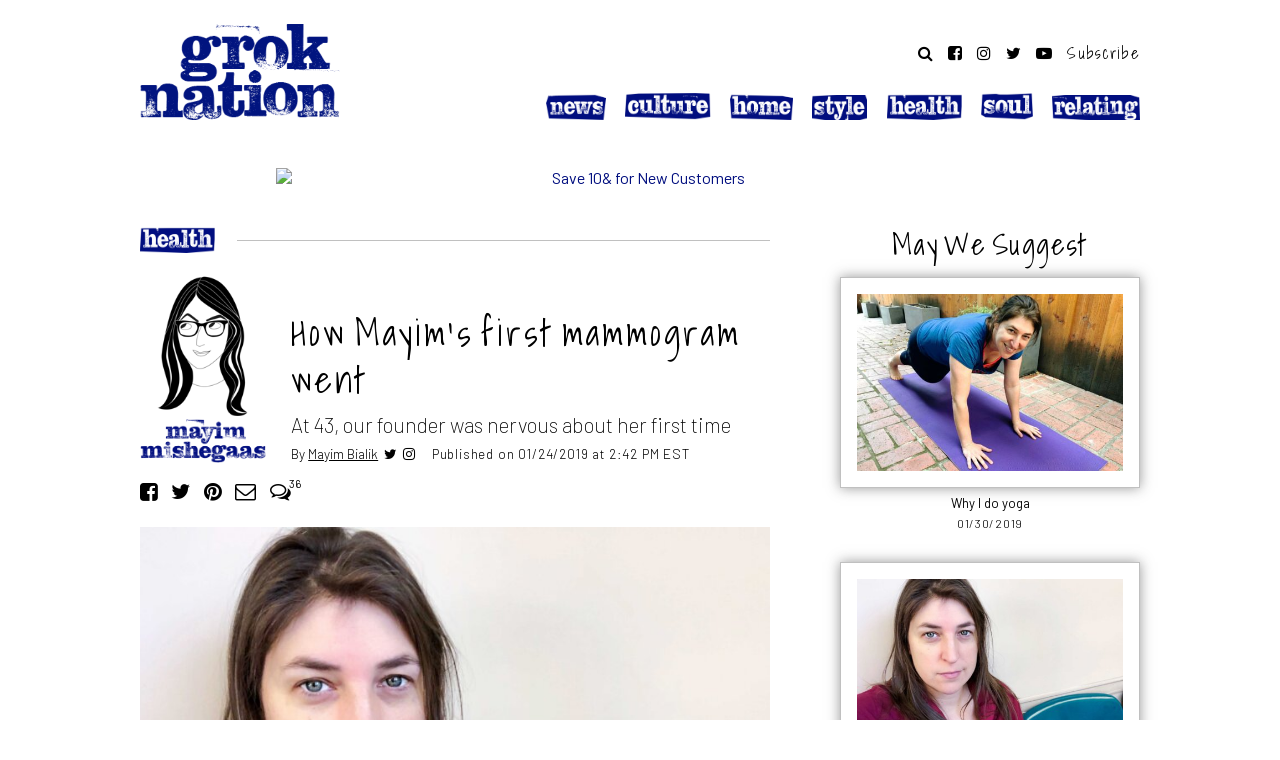

--- FILE ---
content_type: text/html; charset=UTF-8
request_url: https://groknation.com/health/mayim-bialik-mammogram/
body_size: 11616
content:
<!DOCTYPE html>
<html lang="en-US" prefix="og: http://ogp.me/ns#">
<head>
	<meta charset="UTF-8">
	<meta name="viewport" content="width=device-width, initial-scale=1">
	<link rel="profile" href="http://gmpg.org/xfn/11">
	<title>Mayim Bialik details her first mammogram | Grok Nation</title>

	
<!-- This site is optimized with the Yoast SEO plugin v8.1.2 - https://yoast.com/wordpress/plugins/seo/ -->
<meta name="description" content="At 43, the &#039;Big Bang Theory&#039; actress just received her first mammogram. Here, she explains why she was nervous and how it went."/>
<link rel="canonical" href="https://groknation.com/health/mayim-bialik-mammogram/" />
<meta property="og:locale" content="en_US" />
<meta property="og:type" content="article" />
<meta property="og:title" content="Mayim Bialik details her first mammogram" />
<meta property="og:description" content="To start with: She was nervous!" />
<meta property="og:url" content="https://groknation.com/health/mayim-bialik-mammogram/" />
<meta property="og:site_name" content="Grok Nation" />
<meta property="article:publisher" content="https://www.facebook.com/GrokNation/" />
<meta property="article:tag" content="Wellness" />
<meta property="article:tag" content="Women&#039;s Health" />
<meta property="article:section" content="Health" />
<meta property="article:published_time" content="2019-01-24T14:42:23-05:00" />
<meta property="article:modified_time" content="2019-01-24T15:37:27-05:00" />
<meta property="og:updated_time" content="2019-01-24T15:37:27-05:00" />
<meta property="fb:app_id" content="441377402715551" />
<meta property="og:image" content="https://dt6jxi6mdp1w1.cloudfront.net/wp-content/uploads/2019/01/mayim-edited-mammo-1200x627.jpg" />
<meta property="og:image:secure_url" content="https://dt6jxi6mdp1w1.cloudfront.net/wp-content/uploads/2019/01/mayim-edited-mammo-1200x627.jpg" />
<meta property="og:image:width" content="1200" />
<meta property="og:image:height" content="627" />
<meta name="twitter:card" content="summary_large_image" />
<meta name="twitter:description" content="To start with: She was nervous!" />
<meta name="twitter:title" content="Mayim Bialik details her first mammogram" />
<meta name="twitter:site" content="@groknation" />
<meta name="twitter:image" content="https://dt6jxi6mdp1w1.cloudfront.net/wp-content/uploads/2019/01/mayim-edited-mammo-1200x627.jpg" />
<meta name="twitter:creator" content="@groknation" />
<!-- / Yoast SEO plugin. -->

<link rel='dns-prefetch' href='//cdnjs.cloudflare.com' />
<link rel='dns-prefetch' href='//pagead2.googlesyndication.com' />
<link rel='dns-prefetch' href='//s3.amazonaws.com' />
<link rel='dns-prefetch' href='//fonts.googleapis.com' />
<link rel="alternate" type="application/rss+xml" title="Grok Nation &raquo; Feed" href="https://groknation.com/feed/" />
<link rel="alternate" type="application/rss+xml" title="Grok Nation &raquo; Comments Feed" href="https://groknation.com/comments/feed/" />
<link rel='stylesheet' id='contact-form-7-css'  href='https://dt6jxi6mdp1w1.cloudfront.net/wp-content/plugins/contact-form-7/includes/css/styles.css?ver=5.0.4' type='text/css' media='all' />
<link rel='stylesheet' id='grok-gallery-css-css'  href='https://dt6jxi6mdp1w1.cloudfront.net/wp-content/plugins/grok-nation-galleries/libs/grok-gallery.css?ver=11.05.18' type='text/css' media='all' />
<link rel='stylesheet' id='site-main-css'  href='https://dt6jxi6mdp1w1.cloudfront.net/wp-content/themes/groknation/libs/css/main.css?ver=06.04.19' type='text/css' media='all' />
<link crossorigin="anonymous" rel='stylesheet' id='google-fonts-css'  href='https://fonts.googleapis.com/css?family=Barlow%3A200%2C300%2C400%2C500%2C600%2C700%7CShadows+Into+Light&#038;display=swap&#038;ver=1.0' type='text/css' media='all' />
<link rel='stylesheet' id='font-awesome-css'  href='https://cdnjs.cloudflare.com/ajax/libs/font-awesome/4.7.0/css/font-awesome.min.css?ver=1.0' type='text/css' media='all' />
<script type='text/javascript' src='https://dt6jxi6mdp1w1.cloudfront.net/wp-includes/js/jquery/jquery.js?ver=1.12.4-wp'></script>
<script type='text/javascript' async src='https://pagead2.googlesyndication.com/pagead/js/adsbygoogle.js?ver=1.0'></script>
<link rel="alternate" type="application/json+oembed" href="https://groknation.com/wp-json/oembed/1.0/embed?url=https%3A%2F%2Fgroknation.com%2Fhealth%2Fmayim-bialik-mammogram%2F" />
<link rel="alternate" type="text/xml+oembed" href="https://groknation.com/wp-json/oembed/1.0/embed?url=https%3A%2F%2Fgroknation.com%2Fhealth%2Fmayim-bialik-mammogram%2F&#038;format=xml" />
	<style type="text/css" media="all">.shortcode-star-rating{padding:0 0.5em;}.dashicons{font-size:20px;width:auto;height:auto;line-height:normal;text-decoration:inherit;vertical-align:middle;}.shortcode-star-rating [class^="dashicons dashicons-star-"]:before{color:#FCAE00;}.ssr-int{margin-left:0.2em;font-size:13px;vertical-align:middle;color:#333;}/*.shortcode-star-rating:before,.shortcode-star-rating:after{display: block;height:0;visibility:hidden;content:"\0020";}.shortcode-star-rating:after{clear:both;}*/</style>
	<link rel="amphtml" href="https://groknation.com/health/mayim-bialik-mammogram/amp/"><link rel="icon" href="https://dt6jxi6mdp1w1.cloudfront.net/wp-content/uploads/2018/03/cropped-cropped-ItunesArtwork@2x-32x32.png" sizes="32x32" />
<link rel="icon" href="https://dt6jxi6mdp1w1.cloudfront.net/wp-content/uploads/2018/03/cropped-cropped-ItunesArtwork@2x-192x192.png" sizes="192x192" />
<link rel="apple-touch-icon-precomposed" href="https://dt6jxi6mdp1w1.cloudfront.net/wp-content/uploads/2018/03/cropped-cropped-ItunesArtwork@2x-180x180.png" />
<meta name="msapplication-TileImage" content="https://dt6jxi6mdp1w1.cloudfront.net/wp-content/uploads/2018/03/cropped-cropped-ItunesArtwork@2x-270x270.png" />
    
    <!-- Google Tag Manager -->
    <script>(function(w,d,s,l,i){w[l]=w[l]||[];w[l].push({'gtm.start':
new Date().getTime(),event:'gtm.js'});var f=d.getElementsByTagName(s)[0],
j=d.createElement(s),dl=l!='dataLayer'?'&l='+l:'';j.async=true;j.src=
'https://www.googletagmanager.com/gtm.js?id='+i+dl;f.parentNode.insertBefore(j,f);
})(window,document,'script','dataLayer','GTM-NHQST9Z');</script>
<!-- End Google Tag Manager -->

</head>

<body class="post-template-default single single-post postid-21283 single-format-standard">
    
    <!-- Google Tag Manager (noscript) -->
    <noscript>
        <iframe src="https://www.googletagmanager.com/ns.html?id=GTM-NHQST9Z" height="0" width="0" style="display:none;visibility:hidden"></iframe>
    </noscript>
    <!-- End Google Tag Manager (noscript) -->

    
<div class="page cw">
<div class="ti">
	
    <header class="site-header cf" role="banner">

        <a href="#" class="no-desktop toggle-menu" data-remodal-target="grokmenu" aria-label="toggle menu"><i class="fa fa-bars"></i></a>
        
		<h1><a href="https://groknation.com/" rel="home" title="Go to Grok Nation Homepage" class='gtm-menu'><img src="https://dt6jxi6mdp1w1.cloudfront.net/wp-content/themes/groknation/libs/images/grok-logo.png"  alt="Grok Nation"><span class='screen-reader'>Grok Nation</span></a></h1>

        <div class="secondary no-touch">
            
            <div class='social'>
            <a href="#"  aria-label='Search website' data-remodal-target="search"><i class="fa fa-search"></i></a>
            <a href="http://www.facebook.com/groknation" aria-label='Follow on Facebook' class='gtm-social'><i class="fa fa-facebook-square"></i></a>
            <a href="http://www.instagram.com/groknation" aria-label='Follow on Instagram' class='gtm-social'><i class="fa fa-instagram"></i></a> 
            <a href="http://www.twitter.com/groknation" aria-label='Follow on Twitter' class='gtm-social'><i class="fa fa-twitter"></i></a>
            <a href="https://www.youtube.com/mayim-bialik" aria-label='Follow on YouTube' class='gtm-social'><i class="fa fa-youtube-play"></i></a>
            <a href="#" class='subscribe gtm-subscribe' data-remodal-target="subscribe">Subscribe</a>
            </div>    
            
            <nav class="main-navigation" role="navigation">
			<div class="menu-main-menu-container"><ul id="menu-main-menu" class="primary-menu">
            <li class='menu-news'><a href='https://groknation.com/category/news/' class='gtm-menu'><img src='https://dt6jxi6mdp1w1.cloudfront.net/wp-content/themes/groknation/libs/images/slug-news.png' alt='NEWS' class='slug-news' loading='lazy'></a></li><li class='menu-culture'><a href='https://groknation.com/category/culture/' class='gtm-menu'><img src='https://dt6jxi6mdp1w1.cloudfront.net/wp-content/themes/groknation/libs/images/slug-culture.png' alt='CULTURE' class='slug-culture' loading='lazy'></a></li><li class='menu-home'><a href='https://groknation.com/category/home/' class='gtm-menu'><img src='https://dt6jxi6mdp1w1.cloudfront.net/wp-content/themes/groknation/libs/images/slug-home.png' alt='HOME' class='slug-home' loading='lazy'></a></li><li class='menu-style'><a href='https://groknation.com/category/style/' class='gtm-menu'><img src='https://dt6jxi6mdp1w1.cloudfront.net/wp-content/themes/groknation/libs/images/slug-style.png' alt='STYLE' class='slug-style' loading='lazy'></a></li><li class='menu-health'><a href='https://groknation.com/category/health/' class='gtm-menu'><img src='https://dt6jxi6mdp1w1.cloudfront.net/wp-content/themes/groknation/libs/images/slug-health.png' alt='HEALTH' class='slug-health' loading='lazy'></a></li><li class='menu-soul'><a href='https://groknation.com/category/soul/' class='gtm-menu'><img src='https://dt6jxi6mdp1w1.cloudfront.net/wp-content/themes/groknation/libs/images/slug-soul.png' alt='SOUL' class='slug-soul' loading='lazy'></a></li><li class='menu-relating'><a href='https://groknation.com/category/relating/' class='gtm-menu'><img src='https://dt6jxi6mdp1w1.cloudfront.net/wp-content/themes/groknation/libs/images/slug-relating.png' alt='RELATING' class='slug-relating' loading='lazy'></a></li>            </ul></div>				
            </nav><!-- .main-navigation -->
            
        </div>    
        <a href="#" class="no-desktop mob-subscribe gtm-subscribe" data-remodal-target="subscribe">Subscribe</a>
    </header><!-- .site-header -->

    
<div class="site-content cf"><div class='affiliate-banner dynamic norewrite cf'></div>


<div id="primary" class="content-area cf">
<main id="main" class="site-main" role="main">

               
    
<article class="page infinite post-21283 post type-post status-publish format-standard has-post-thumbnail hentry category-health tag-wellness tag-womens-health">
<div class="single-content post-21283">
	
    <header class='entry-header mayim cf'><div class='eyebrow'>
            <span class='line'><a href='/category/health/' class='gtm-eyebrow'><img src='https://dt6jxi6mdp1w1.cloudfront.net/wp-content/themes/groknation/libs/images/slug-health.png' alt='Health' class='slug-health'></a></span>
            </div><div class='table cf'><figure><a href='/author/mayim-bialik/'><img src='https://dt6jxi6mdp1w1.cloudfront.net/wp-content/themes/groknation/libs/images/Mayim-Mishegaas.png' alt='Mayim Mishegaas' class='mhed'/><img src='https://dt6jxi6mdp1w1.cloudfront.net/wp-content/themes/groknation/libs/images/slug_mayim_mishegaas.png' alt='Mayim Mishegaas'/></a></figure><section><h1 class='entry-title'>How Mayim&#8217;s first mammogram went</h1><div class='dek'>At 43, our founder was nervous about her first time</div><div class='meta'>By <a href='https://groknation.com/author/mayim-bialik/' class='auth'>Mayim Bialik</a> &nbsp;<a href='https://www.twitter.com/missmayim' target='_blank' class='twitter soc' aria-label='twitter'><i class='fa fa-twitter'></i></a> &nbsp;<a href='https://www.instagram.com/missmayim' target='_blank' class='instagram soc' aria-label='instagram'><i class='fa fa-instagram'></i></a> <span class='date'>Published on 01/24/2019 at 2:42 PM EST</span></div></section></div>
        <div class='addthis_toolbox share-bar social before-article' addthis:url='https://groknation.com/health/mayim-bialik-mammogram/' addthis:title="How Mayim&#8217;s first mammogram went">
           <span class='share-label'>SHARE:</span>
           <a class='addthis_button_facebook gtm-share-top' aria-label='Share on Facebook' href='#' onclick='return false;'><i class='fa fa-facebook-square'></i></a>
           <a class='addthis_button_twitter gtm-share-top' aria-label='Share on Twitter' href='#' onclick='return false;'><i class='fa fa-twitter'></i></a>
           <a class='addthis_button_pinterest gtm-share-top' aria-label='Share on Pinterest' href='#' onclick='return false;'><i class='fa fa-pinterest'></i></a>
           <a class='addthis_button_email gtm-share-top' aria-label='Share by Email' href='#' onclick='return false;'><i class='fa fa-envelope-o'></i></a>
           
           <a href='https://groknation.com/health/mayim-bialik-mammogram/#disqus_thread' class='comments-link' data-disqus-identifier='21283 https://groknation.com/?p=21283'><span></span></a>
           
    </div>
    </header>  
    

	 <div class="entry-content cf">	
         
     <div class='img-head cf'><figure><div class='photo-wrap'><img src='https://dt6jxi6mdp1w1.cloudfront.net/wp-content/uploads/2019/01/mayim-edited-mammo-750x563.jpg'></div><figcaption>Nervously waiting for her appointment </figcaption></figure></div><p><span><span class='dropcap'>T</span>oday was a big day. At 43 years old, I had my first mammogram. You’re supposed to start at 40, but I finally got around to it.</span></p>
<p><span>My father’s mother (z”l) had breast cancer in the 1950s. She had what’s called a radical mastectomy where they didn’t even entertain the thought of chemotherapy or treatment; they just removed the breast and she never had any issues ever again. She wore specialty bras with a “falsie,” as she referred to it, sewn into the bra. We never really talked about it. It wasn’t a thing women of her generation even thought to speak about.</span></p>
<p><span>I asked my internist for an order for the mammogram and he sent me to a clinic in Beverly Hills known for privacy, which I appreciate since you’d be astounded to hear the license some offices take when they recognize a patient from their favorite TV show. Suffice it to say, as a teenager, before HIPAA laws, nurses would let their kids take off a day of school on days I had check-ups for scoliosis. I would take pictures with nurse’s kids in the waiting room. Not comfortable.</span></p>
<p><span>Leading up to the day of the mammogram, I was nervous. What if I have cancer? Let’s not pretend that’s not what I was thinking. Because I was totally thinking that. So many are touched by cancer and it seems more and more women are being diagnosed. I was scared.</span></p>
<p><span>Additionally, as a single person, I did not have my partner with me literally or figuratively and that was hard. I asked a few girlfriends to accompany me, but they were working, and I sort of decided I would just tackle it alone. Not totally alone. I touched base with my mentor and a few close friends right before my appointment and knew I could call my bestie Elsa right after. </span></p>
<ins class="adsbygoogle"
     style="display:block; text-align:center;"
     data-ad-layout="in-article"
     data-ad-format="fluid"
     data-ad-client="ca-pub-4060607153300766"
     data-ad-slot="9441825387"></ins>
<script>
     (adsbygoogle = window.adsbygoogle || []).push({});
</script>
<p><span>I made a few executive decisions about the day in terms of my appearance:<br />
</span><span><strong>No pressure to shower.</strong> I hate showering. It’s a long standing thing. I knew that forcing myself to shower would throw me off my comfort game, so I skipped a shower. And I didn’t know you’re not supposed to wear deodorant so I had the humiliating experience of being handed an alcohol wipe by my technician and having her watch me swab my underarms before the exam. Very glamorous.</span></p>
<div id="attachment_21293" class="wp-caption aligncenter"><img class="size-medium wp-image-21293" src="https://dt6jxi6mdp1w1.cloudfront.net/wp-content/uploads/2019/01/20190124_143308-310x500.jpg" alt="" width="310" height="500" srcset="https://dt6jxi6mdp1w1.cloudfront.net/wp-content/uploads/2019/01/20190124_143308-310x500.jpg 310w, https://dt6jxi6mdp1w1.cloudfront.net/wp-content/uploads/2019/01/20190124_143308-768x1240.jpg 768w, https://dt6jxi6mdp1w1.cloudfront.net/wp-content/uploads/2019/01/20190124_143308-634x1024.jpg 634w" sizes="(max-width: 310px) 100vw, 310px" /><div class="wp-caption-text">Mayim&#8217;s happy earrings</div></div>
<p><span><strong>Fun happy earrings.</strong> I have a ridiculous pair of pompom earrings which I love. I wear them whenever I need to boost my mood. I wore them.<br />
</span></p>
<div id="attachment_21286" class="wp-caption aligncenter"><img class="size-medium wp-image-21286" src="https://dt6jxi6mdp1w1.cloudfront.net/wp-content/uploads/2019/01/sloth-socks-375x500.jpg" alt="" width="375" height="500" srcset="https://dt6jxi6mdp1w1.cloudfront.net/wp-content/uploads/2019/01/sloth-socks-375x500.jpg 375w, https://dt6jxi6mdp1w1.cloudfront.net/wp-content/uploads/2019/01/sloth-socks-768x1024.jpg 768w, https://dt6jxi6mdp1w1.cloudfront.net/wp-content/uploads/2019/01/sloth-socks-1122x1496.jpg 1122w, https://dt6jxi6mdp1w1.cloudfront.net/wp-content/uploads/2019/01/sloth-socks-840x1120.jpg 840w, https://dt6jxi6mdp1w1.cloudfront.net/wp-content/uploads/2019/01/sloth-socks-687x916.jpg 687w, https://dt6jxi6mdp1w1.cloudfront.net/wp-content/uploads/2019/01/sloth-socks-414x552.jpg 414w, https://dt6jxi6mdp1w1.cloudfront.net/wp-content/uploads/2019/01/sloth-socks-354x472.jpg 354w" sizes="(max-width: 375px) 100vw, 375px" /><div class="wp-caption-text">Mayim&#8217;s lucky socks have sloths and donuts on them</div></div>
<p><span><strong>Sloth socks.</strong> I just bought these sloth socks with sloths hugging donuts. For the same reason as I donned the pompom earrings, I wore my sloth donut socks.</span></p>
<p><span><strong>No bra.</strong> I brought a bra with me to put on after the exam, but the thought of unhooking in a tiny dressing room and rehooking just didn’t sound good. So I went braless. I wore a scarf so as not to offend on the way to the office. You know, because&#8230; breasts move. You get it.</span></p>
<ins class="adsbygoogle"
     style="display:block; text-align:center;"
     data-ad-layout="in-article"
     data-ad-format="fluid"
     data-ad-client="ca-pub-4060607153300766"
     data-ad-slot="9441825387"></ins>
<script>
     (adsbygoogle = window.adsbygoogle || []).push({});
</script>
<div class="mceTemp"></div>
<p><span>So in I sauntered to this office. I had been there once before for a chest X-ray when I had pneumonia creeping up on me and they are very nice. I signed in and tried to make friendly eye contact with the five or so other women there in the waiting room. No luck. They were all busy on their phones. I overheard one woman getting upset at who I can only assume was the nanny and scolding her for not checking if her son had taken his medicine. She had a beautiful Ethiopian accent, and I told her so. I was making conversation. I was nervous. It’s a thing I do.</span></p>
<p><span>I was given instructions to put on a gown “open to the front,” which made my skin crawl with anticipation and I obsessively scrolled through the news and Instagram as I waited to be called.</span></p>
<p><span>The technician was lovely and gentle and she moved slowly, which I appreciate. When I’m nervous I like to take my time and she didn’t rush me at all. After the deodorant removal procedure she told me to disrobe. She said she sees a lot of breasts and I told her I’m a lactation educator counselor and I see a lot, too. I think of breasts in those situations like clients, not breasts. I think she must feel the same way.</span></p>
<p><span>She showed me this fancy 3-D machine and explained that it rotates around so I have to turn my head away from it when it scans. She said she will be taking four scans of “seconds” each. She put a lead skirt on me to cover my lady parts and it was heavy, which I actually found comforting. I like weight on me when I sleep and use a weighted blanket. I pictured this as a weighted skirt and it kind of felt like a hug. My long skirt and Dr. Martens and sloth socks were still on, so picture that if you will.</span></p>
<p><span>I practiced my deep breathing as she proceeded to pick my breast up like a piece of freshly risen dough. She hoisted that sucker up onto a plastic platter and above it was what looked like an acrylic drawer organizer which she then lowered down and she readjusted my breast like a raw chicken cutlet. I had this strange urge to tell her my breasts used to be much more awesome and full. You could never have handled them this way before pregnancy and nursing for six and a half years straight. (Yes, <a href="https://groknation.com/health/breastfeeding-toddlers-benefits/">you read that right</a>.)</span></p>
<ins class="adsbygoogle"
     style="display:block; text-align:center;"
     data-ad-layout="in-article"
     data-ad-format="fluid"
     data-ad-client="ca-pub-4060607153300766"
     data-ad-slot="9441825387"></ins>
<script>
     (adsbygoogle = window.adsbygoogle || []).push({});
</script>
<p><span>It squeezed down in a not entirely comfortable way and then she said she had to crank it a bit more which she did. Oy. She said the 3-D machine allows me to continue breathing during the scan as opposed to holding my breath and that I could breathe gently and shallow. Got it.</span></p>
<p><span>The position you have to stand in was the most uncomfortable part. Your shoulder is cranked around and you have one hand on the machine and I lost circulation to my arm during each scan, which lasted about 20 seconds.</span></p>
<p><span>We repeated the chicken cutlet dough dance with the left side and then the machine tilted and she took side views. The looking away part was kind of unsettling. I like to see what’s going on in medical arenas, and darnit if I wasn’t curious what my breast looked like smushed between two pieces of see-through acrylic. I also didn’t want my breasts to feel ashamed for what they were going through, and it kind of felt like I was rejecting them by looking away. (Did I mention I’m an odd bird?)</span></p>
<p><span>The technician let me look at the scans on the computer which was fascinating, both because I worked in MRI imaging in college and ran a scanner and also because in my work as a LCEC I use diagrams of the breast, which are drawings; this was the stuff I point out to new moms in real time and in real anatomical correctness.</span></p>
<p><span>The technician then told me I’d be put in the ultrasound room. “The who what?” I said. She told me the doctor at the facility reads the scans right then—no waiting—so he might ask for further exploration. This didn’t make me feel good. I waited about five minutes, and he came in to say that because my breasts are dense, he wanted to do an exam and an ultrasound, but that the mammogram looked fine so far.</span></p>
<p><span>I purposely don’t go to male doctors, so this kind of threw me for a loop. I actually don’t even see a doctor for well check-ups; I visit the home birth midwifery practice that helped deliver my sons. Midwives are often nurse practitioners and they do well care for all sorts of women; especially women who don’t like the sterility and bureaucracy of many medical offices and OB-Gyn practices. I spoke up and asked for a female nurse to be present for my exam. That felt good. He seemed a bit taken aback, but the technician came in and smiled at me. I felt instantly connected to the ancestry of women and he made awkward small talk as he did the exam.</span></p>
<ins class="adsbygoogle"
     style="display:block; text-align:center;"
     data-ad-layout="in-article"
     data-ad-format="fluid"
     data-ad-client="ca-pub-4060607153300766"
     data-ad-slot="9441825387"></ins>
<script>
     (adsbygoogle = window.adsbygoogle || []).push({});
</script>
<p><span>The ultrasound was not very comfortable and he asked what I do for a living and I thought to myself as he ultrasounded my breasts, “Please let this be a one sentence conversation.” </span></p>
<p><span>“I’m an actor.”</span></p>
<p><span>He just said, “Oh” and kept on rolling that ultrasound thing on my breasts. Phew.</span></p>
<p><span>He told me everything looks fine, and he’ll see me in a year. He pointed out that I am three years late, and I looked slightly sheepish and he left. I got dressed—I still didn’t feel like putting on my bra—and I left.</span></p>
<p><span>My mom said this was a rite of passage, and I guess it is. I felt proud of myself for t</span><span>aking care of my health, g</span><span>oing it alone and b</span><span>eing brave.</span></p>
<p><span>As I paid and got my receipt, which I will submit to insurance, I thought of the women in this country and the world who don’t have access to health care or insurance. I felt guilty about it in a way. And I hope that writing about my experience can in some way encourage women to care for their health and to continue to fight for the right of all women to one day have access to affordable health care.</span></p>
<p><span>I’m very grateful for the nice doctor and his staff who made my first mammogram a painless experience. And for those of you nervous to enter a doctor’s office in general, consider looking up a midwife in your area and asking if they do well-woman care even if you’re not interested in having babies or if you’re done having babies. It’s a nice gentle way to have your body inspected and probed.</span></p>
<p><span>Mammograms are important. And I hope for all women to get to experience the 3-D machine, a technician who laughs at your jokes, and who gives you good stories to tell. From my doughy chicken cutlets to yours, be kind to your breasts. They deserve it and so do you.</span></p>
    </div><!-- .entry-content -->
    

            
        
        <div class='addthis_toolbox share-bar social after-article' addthis:url='https://groknation.com/health/mayim-bialik-mammogram/' addthis:title="How Mayim&#8217;s first mammogram went">
           <span class='share-label'>SHARE:</span>
           <a class='addthis_button_facebook gtm-share-bottom' aria-label='Share on Facebook' href='#' onclick='return false;'><i class='fa fa-facebook-square'></i></a>
           <a class='addthis_button_twitter gtm-share-bottom' aria-label='Share on Twitter' href='#' onclick='return false;'><i class='fa fa-twitter'></i></a>
           <a class='addthis_button_pinterest gtm-share-bottom' aria-label='Share on Pinterest' href='#' onclick='return false;'><i class='fa fa-pinterest'></i></a>
           <a class='addthis_button_email gtm-share-bottom' aria-label='Share by Email' href='#' onclick='return false;'><i class='fa fa-envelope-o'></i></a>
           
           
           
    </div>
    <div class='more-from-mayim'><a href='/author/mayim-bialik/' class='gtm-more-from-mayim'><img src='https://dt6jxi6mdp1w1.cloudfront.net/wp-content/themes/groknation/libs/images/mm-trans.png' alt='Mayim Mishegaas' class='mhed'/> Read More From Mayim</a></div><div class="tag-meta no-touch cf"><span>Explore These Topics:</span> <a href="https://groknation.com/tag/wellness/" rel="tag">Wellness</a> <a href="https://groknation.com/tag/womens-health/" rel="tag">Women's Health</a></div><div class='tag-meta no-desktop cf'><span>More Like This:</span><p><a href='https://groknation.com/health/5-ways-earth-day/' class='gtm-more-like-this'>5 ways I show my sons that the earth and environment matter</a></p><p><a href='https://groknation.com/home/7-products-plastic-free-earth-day/' class='gtm-more-like-this'>7 products to help your family go plastic-free this Earth Day!</a></p><p><a href='https://groknation.com/relating/the-diagnosis-comic-world-down-syndrome-day/' class='gtm-more-like-this'>&#8216;The Diagnosis&#8217; shares one family&#8217;s experience with Down syndrome</a></p></div><interaction data-token="5a5fe20c11f6ce0001e59609" data-context="true" data-tags="" data-fallback="true"></interaction><div class='comments-policy'><h5>Grok Nation Comment Policy</h5> <p>            
                     We welcome thoughtful, grokky comments—keep your negativity and spam to yourself. Please read our <a href='/comment-policy/'><strong><u>Comment Policy</u></strong></a> before commenting.</p></div>
<div id="disqus_thread"></div>
    
            
    
</div><!-- .content -->  
</article>
    
    
        
</main>

<aside id="secondary" class="sidebar widget-area" role="complementary">
<div class='sidebar__inner'>
            
            
<div class='ajax-sidebar-popular' data-pid='21283' data-type='post' data-cat=''>
    <!-- loaded dynamically -->
    <div class='loading'><i class="fa fa-refresh fa-spin"></i></div>
</div>
    
       
    
    

                
<ins class="adsbygoogle" style="display:inline-block;width:300px;height:250px" data-ad-client="ca-pub-4060607153300766" data-ad-slot="9277356272"></ins> <script>(adsbygoogle = window.adsbygoogle || []).push({});</script>
 
    <div class='mayim-sidebar'><a href='https://amzn.to/2QrZ4D6' target='_blank'><img src='https://dt6jxi6mdp1w1.cloudfront.net/wp-content/uploads/2018/10/mayims-books.jpg'/></a></div>
    
  
    
        <div id='morelikethis' class='no-touch more-wrap cf' data-cat='1880' data-label='More Like This'><!-- loaded dynamically --></div>    
    
    
        
        
</div>    
</aside><!-- .sidebar .widget-area -->    
    
</div><!-- .content-area -->

	</div><!-- .site-content -->

    <footer class="site-footer cf" role="contentinfo">
		<div class='logo'><a href="https://groknation.com/" class='gtm-menu'><img src="https://dt6jxi6mdp1w1.cloudfront.net/wp-content/themes/groknation/libs/images/grok-logo.png" alt="Grok Nation" loading="lazy"></a></div>
        <div class="wrap">
       
            <div class='tagline sec'>Change your little corner of the world</div>
            
              <div class='no-desktop social'>
                <a href="http://www.facebook.com/groknation" aria-label='Follow on Facebook' class='gtm-social'><i class="fa fa-facebook-square"></i></a>
                <a href="http://www.instagram.com/groknation" aria-label='Follow on Instagram' class='gtm-social'><i class="fa fa-instagram"></i></a> 
                <a href="http://www.twitter.com/groknation" aria-label='Follow on Twitter' class='gtm-social'><i class="fa fa-twitter"></i></a>
                <a href="http://www.youtube.com/groknation" aria-label='Follow on YouTube' class='gtm-social'><i class="fa fa-youtube-play"></i></a>
             </div>    
            
            <div class='links sec'><div class="menu-footer-container"><ul id="menu-footer" class="footer-menu"><li id="menu-item-10584" class="menu-item menu-item-type-post_type menu-item-object-page menu-item-10584"><a href="https://groknation.com/about-us/">About</a></li>
<li id="menu-item-10629" class="menu-item menu-item-type-post_type menu-item-object-page menu-item-10629"><a href="https://groknation.com/affiliates-and-partnerships/">Affiliates</a></li>
<li id="menu-item-10630" class="menu-item menu-item-type-post_type menu-item-object-page menu-item-10630"><a href="https://groknation.com/privacy-policy/">Privacy</a></li>
<li id="menu-item-10594" class="menu-item menu-item-type-post_type menu-item-object-page menu-item-10594"><a href="https://groknation.com/terms-of-use/">Terms</a></li>
</ul></div></div>                 

            <div class='copyright sec'>©2026 Grok Nation. All rights reserved</div>
	
        </div>
	</footer><!-- .site-footer -->

</div><!-- .site-inner -->
</div><!-- .ti -->	
</div><!-- .site -->

<!-- mobile menu -->
<div id='grokmenu' class="remodal menu nocontent" data-remodal-id="grokmenu" data-remodal-options="hashTracking: false">
    <div class='cf'>
        <div class="close"><a href="#" title="close menu" data-remodal-action="close" class="close" aria-label='close'><i class="fa fa-times"></i></a></div>
        <div class='touch-search cf'>
		<form action='https://groknation.com'>
            <button type='submit'><i class='fa fa-search'></i></button> 
			<input type='text' name='s' placeholder='Search Grok Nation' aria-label='search input' />
			 
		</form>
	</div>    </div>

    <nav class="touch-nav cf" role="navigation"><ul>
	<li class='menu-news'><a href='https://groknation.com/category/news/' class='gtm-menu'><img src='https://dt6jxi6mdp1w1.cloudfront.net/wp-content/themes/groknation/libs/images/slug-news.png' alt='NEWS' class='slug-news'></a></li><li class='menu-culture'><a href='https://groknation.com/category/culture/' class='gtm-menu'><img src='https://dt6jxi6mdp1w1.cloudfront.net/wp-content/themes/groknation/libs/images/slug-culture.png' alt='CULTURE' class='slug-culture'></a></li><li class='menu-home'><a href='https://groknation.com/category/home/' class='gtm-menu'><img src='https://dt6jxi6mdp1w1.cloudfront.net/wp-content/themes/groknation/libs/images/slug-home.png' alt='HOME' class='slug-home'></a></li><li class='menu-style'><a href='https://groknation.com/category/style/' class='gtm-menu'><img src='https://dt6jxi6mdp1w1.cloudfront.net/wp-content/themes/groknation/libs/images/slug-style.png' alt='STYLE' class='slug-style'></a></li><li class='menu-health'><a href='https://groknation.com/category/health/' class='gtm-menu'><img src='https://dt6jxi6mdp1w1.cloudfront.net/wp-content/themes/groknation/libs/images/slug-health.png' alt='HEALTH' class='slug-health'></a></li><li class='menu-soul'><a href='https://groknation.com/category/soul/' class='gtm-menu'><img src='https://dt6jxi6mdp1w1.cloudfront.net/wp-content/themes/groknation/libs/images/slug-soul.png' alt='SOUL' class='slug-soul'></a></li><li class='menu-relating'><a href='https://groknation.com/category/relating/' class='gtm-menu'><img src='https://dt6jxi6mdp1w1.cloudfront.net/wp-content/themes/groknation/libs/images/slug-relating.png' alt='RELATING' class='slug-relating'></a></li>    </ul></nav><!-- .main-navigation -->
 
    <div class='touch-subscribe cf'>

    <div id='mc_embed_signup'><form action='https://groknation.us11.list-manage.com/subscribe/post?u=b1e3ec17ba4473f480f295fcf&amp;id=5618186996' method='post' id='mc-embedded-subscribe-form' name='mc-embedded-subscribe-form' class='validate' target='_blank' novalidate>
       
       <div id='mc_embed_signup_scroll'>
            <div class='mc-field-group cf'><input type='email' value='' name='EMAIL' class='required email' id='mce-EMAIL' placeholder='Enter Email Address'><input type='submit' value='Subscribe' name='subscribe' id='mc-embedded-subscribe' class='subscribe'></div>
        <input type='hidden' name='CAMPAIGN' value=''>
            <div id='mce-responses' class='cf'>
                <div class='response' id='mce-error-response' style='display:none'></div>
                <div class='response' id='mce-success-response' style='display:none'></div>
            </div>    
    
            <div style='position: absolute; left: -5000px;' aria-hidden='true' class='not-a-user'>
                <input type='text' name='b_b1e3ec17ba4473f480f295fcf_5618186996' tabindex='-1' value=''>
            </div>
                
        </div>
        
    </form></div>
    </div>    
     <div class='social'>
        <a href="http://www.facebook.com/groknation" target="_blank" class='gtm-social'><i class="fa fa-facebook-square"></i></a>
        <a href="http://www.instagram.com/groknation" target="_blank" class='gtm-social'><i class="fa fa-instagram"></i></a> 
        <a href="http://www.twitter.com/groknation" target="_blank" class='gtm-social'><i class="fa fa-twitter"></i></a>
        <a href="https://www.youtube.com/mayim-bialik" target="_blank" class='gtm-social'><i class="fa fa-youtube-play"></i></a>
    </div>    

    
    
    <div class='touch-foot'><div class="menu-footer-container"><ul id="menu-footer" class="footer-menu"><li id="menu-item-10584" class="menu-item menu-item-type-post_type menu-item-object-page menu-item-10584"><a href="https://groknation.com/about-us/">About</a></li>
<li id="menu-item-10629" class="menu-item menu-item-type-post_type menu-item-object-page menu-item-10629"><a href="https://groknation.com/affiliates-and-partnerships/">Affiliates</a></li>
<li id="menu-item-10630" class="menu-item menu-item-type-post_type menu-item-object-page menu-item-10630"><a href="https://groknation.com/privacy-policy/">Privacy</a></li>
<li id="menu-item-10594" class="menu-item menu-item-type-post_type menu-item-object-page menu-item-10594"><a href="https://groknation.com/terms-of-use/">Terms</a></li>
</ul></div></div>   
    
    
</div>
<!-- end mobile menu --><!-- mobile menu -->
<div id='search' class="remodal menu search nocontent" data-remodal-id="search" data-remodal-options="hashTracking: false">
   <div class='search-modal'>
    
        <div class='cf'>
       <div class="close"><a href="#" title="close menu" data-remodal-action="close" class="close" aria-label='close'><i class="fa fa-times"></i></a></div>
       </div>
     

       <h2>Search Grok Nation</h2>
       
        <div class='touch-search cf'>
		<form action='https://groknation.com'>
            <button type='submit'><i class='fa fa-search'></i></button> 
			<input type='text' name='s' placeholder='Search Grok Nation' aria-label='search input' />
			 
		</form>
	</div>

    
</div>
</div>
<!-- end mobile menu --><!-- mobile menu -->
<div id='subscribe' class="remodal menu subscribe nocontent" data-remodal-id="subscribe" data-remodal-options="hashTracking: false">
   <div class='search-modal'>
    
        <div class='cf'>
       <div class="close"><a href="#" title="close menu" data-remodal-action="close" class="close" aria-label='close'><i class="fa fa-times"></i></a></div>
       </div>
     

       <h2>Subscribe to Grok Nation's weekly newsletter</h2>
       
         <div class='touch-subscribe cf'>

    <div id='mc_embed_signup'><form action='https://groknation.us11.list-manage.com/subscribe/post?u=b1e3ec17ba4473f480f295fcf&amp;id=5618186996' method='post' id='mc-embedded-subscribe-form' name='mc-embedded-subscribe-form' class='validate' target='_blank' novalidate>
       
       <div id='mc_embed_signup_scroll'>
            <div class='mc-field-group cf'><input type='email' value='' name='EMAIL' class='required email' id='mce-EMAIL' placeholder='Enter Email Address'><input type='submit' value='Subscribe' name='subscribe' id='mc-embedded-subscribe' class='subscribe'></div>
        <input type='hidden' name='CAMPAIGN' value=''>
            <div id='mce-responses' class='cf'>
                <div class='response' id='mce-error-response' style='display:none'></div>
                <div class='response' id='mce-success-response' style='display:none'></div>
            </div>    
    
            <div style='position: absolute; left: -5000px;' aria-hidden='true' class='not-a-user'>
                <input type='text' name='b_b1e3ec17ba4473f480f295fcf_5618186996' tabindex='-1' value=''>
            </div>
                
        </div>
        
    </form></div>
    </div>

    
</div>
</div>
<!-- end mobile menu --><script type='text/javascript'>
/* <![CDATA[ */
var wpcf7 = {"apiSettings":{"root":"https:\/\/groknation.com\/wp-json\/contact-form-7\/v1","namespace":"contact-form-7\/v1"},"recaptcha":{"messages":{"empty":"Please verify that you are not a robot."}},"cached":"1"};
/* ]]> */
</script>
<script type='text/javascript' src='https://dt6jxi6mdp1w1.cloudfront.net/wp-content/plugins/contact-form-7/includes/js/scripts.js?ver=5.0.4'></script>
<script type='text/javascript'>
/* <![CDATA[ */
var countVars = {"disqusShortname":"groknation"};
/* ]]> */
</script>
<script type='text/javascript' src='https://dt6jxi6mdp1w1.cloudfront.net/wp-content/plugins/disqus-comment-system/public/js/comment_count.js?ver=3.0.16'></script>
<script type='text/javascript'>
/* <![CDATA[ */
var embedVars = {"disqusConfig":{"integration":"wordpress 3.0.16"},"disqusIdentifier":"21283 https:\/\/groknation.com\/?p=21283","disqusShortname":"groknation","disqusTitle":"How Mayim\u2019s first mammogram went","disqusUrl":"https:\/\/groknation.com\/health\/mayim-bialik-mammogram\/","postId":"21283"};
/* ]]> */
</script>
<script type='text/javascript' src='https://dt6jxi6mdp1w1.cloudfront.net/wp-content/plugins/disqus-comment-system/public/js/comment_embed.js?ver=3.0.16'></script>
<script type='text/javascript' src='https://dt6jxi6mdp1w1.cloudfront.net/wp-content/plugins/grok-nation-galleries/libs/grok-gallery.js?ver=12.14.18'></script>
<script type='text/javascript' async src='https://cdnjs.cloudflare.com/ajax/libs/remodal/1.1.1/remodal.min.js?ver=1.0'></script>
<script type='text/javascript' src='https://cdnjs.cloudflare.com/ajax/libs/fixto/0.5.0/fixto.min.js?ver=5.2.1'></script>
<script type='text/javascript'>
/* <![CDATA[ */
var site_urls = {"home":"https:\/\/groknation.com\/","theme":"https:\/\/groknation.com\/wp-content\/themes\/groknation\/"};
/* ]]> */
</script>
<script type='text/javascript' async src='https://dt6jxi6mdp1w1.cloudfront.net/wp-content/themes/groknation/libs/js/app/site.js?ver=06.04a.19'></script>
<script type='text/javascript' async src='https://s3.amazonaws.com/downloads.mailchimp.com/js/mc-validate.js?ver=1.0'></script>
<script type='text/javascript' src='https://dt6jxi6mdp1w1.cloudfront.net/wp-includes/js/wp-embed.min.js?ver=5.2.1'></script>

<script type="text/javascript" src="https://downloads.mailchimp.com/js/signup-forms/popup/embed.js" data-dojo-config="usePlainJson: true, isDebug: false"></script><script type="text/javascript">require(["mojo/signup-forms/Loader"], function(L) { L.start({"baseUrl":"mc.us11.list-manage.com","uuid":"b1e3ec17ba4473f480f295fcf","lid":"5618186996"}) })</script>

</body>
</html>
<!--
Performance optimized by W3 Total Cache. Learn more: https://www.w3-edge.com/products/

Object Caching 25/119 objects using memcached
Page Caching using memcached 
Content Delivery Network via dt6jxi6mdp1w1.cloudfront.net
Database Caching 1/39 queries in 0.036 seconds using memcached (Request-wide modification query)

Served from: groknation.com @ 2026-01-22 23:56:13 by W3 Total Cache
-->

--- FILE ---
content_type: text/html; charset=UTF-8
request_url: https://groknation.com/api/ajax/?template=ajax-popular&pid=21283&type=post&cat=
body_size: 735
content:
<!DOCTYPE html><div class='may-we-suggest no-touch'><h4>May We Suggest</h4><div class='sidebar-suggest-wrap cf'><a href='https://groknation.com/health/mayim-bialik-yoga-love/' class='gtm-suggested'><article class='suggested'><figure class='boxshadow'><img src='https://dt6jxi6mdp1w1.cloudfront.net/wp-content/uploads/2019/01/mayimyoga-480x320.jpg' alt="Why I do yoga" loading='lazy'></figure><div class='title'>Why I do yoga</div><div class='date'>01/30/2019</div></article></a><a href='https://groknation.com/health/mayim-bialik-mammogram/' class='gtm-suggested'><article class='suggested'><figure class='boxshadow'><img src='https://dt6jxi6mdp1w1.cloudfront.net/wp-content/uploads/2019/01/mayim-edited-mammo-480x320.jpg' alt="How Mayim's first mammogram went" loading='lazy'></figure><div class='title'>How Mayim's first mammogram went</div><div class='date'>01/24/2019</div></article></a><a href='https://groknation.com/health/american-heart-month-healthy-recipe/' class='gtm-suggested'><article class='suggested'><figure class='boxshadow'><img src='https://dt6jxi6mdp1w1.cloudfront.net/wp-content/uploads/2019/02/image-from-rawpixel-id-122237-original-480x320.jpg' alt="How women can honor their hearts for American Heart Month" loading='lazy'></figure><div class='title'>How women can honor their hearts for American Heart Month</div><div class='date'>02/04/2019</div></article></a><a href='https://groknation.com/health/best-youtube-workout-videos/' class='gtm-suggested'><article class='suggested'><figure class='boxshadow'><img src='https://dt6jxi6mdp1w1.cloudfront.net/wp-content/uploads/2019/01/maxresdefault-1-1-480x320.jpg' alt="No membership required: A complete guide to YouTube workouts" loading='lazy'></figure><div class='title'>No membership required: A complete guide to YouTube workouts</div><div class='date'>01/24/2019</div></article></a></div></div>
<!--
Performance optimized by W3 Total Cache. Learn more: https://www.w3-edge.com/products/

Object Caching 11/22 objects using memcached
Page Caching using memcached 
Content Delivery Network via dt6jxi6mdp1w1.cloudfront.net
Database Caching using memcached

Served from: groknation.com @ 2026-01-23 05:12:25 by W3 Total Cache
-->

--- FILE ---
content_type: text/html; charset=UTF-8
request_url: https://groknation.com/api/ajax/?template=ajax-morelikethis&cat=1880&label=More+Like+This
body_size: 778
content:
<!DOCTYPE html><h4 class='more cf'><span>More Like This</span></h4>
<ul class='more-like-this'>

<li><a href='https://groknation.com/health/5-ways-earth-day/' class='gtm-more-like-this'>5 ways I show my sons that the earth and environment matter</li><li><a href='https://groknation.com/home/7-products-plastic-free-earth-day/' class='gtm-more-like-this'>7 products to help your family go plastic-free this Earth Day!</li><li><a href='https://groknation.com/relating/the-diagnosis-comic-world-down-syndrome-day/' class='gtm-more-like-this'>&#8216;The Diagnosis&#8217; shares one family&#8217;s experience with Down syndrome</li><li><a href='https://groknation.com/culture/in-bikaner-india-jazzmine-raine-helps-local-women-and-girls/' class='gtm-more-like-this'>Jazzmine Raine helps women and girls in Bikaner, India</li><li><a href='https://groknation.com/culture/turning-the-tables-ngo-profile/' class='gtm-more-like-this'>Turning the Tables works with former sex workers in Israel</li><li><a href='https://groknation.com/health/strangest-place-pumped-breast-milk/' class='gtm-more-like-this'>Women share the strangest places they ever had to pump</li><li><a href='https://groknation.com/health/migrant-mothers-postpartum-depression/' class='gtm-more-like-this'>How to help migrant mothers suffering from PPD</li>
</ul>
<!--
Performance optimized by W3 Total Cache. Learn more: https://www.w3-edge.com/products/

Object Caching 23/82 objects using memcached
Page Caching using memcached 
Content Delivery Network via dt6jxi6mdp1w1.cloudfront.net
Database Caching using memcached

Served from: groknation.com @ 2026-01-23 04:20:37 by W3 Total Cache
-->

--- FILE ---
content_type: text/html; charset=utf-8
request_url: https://disqus.com/embed/comments/?base=default&f=groknation&t_i=21283%20https%3A%2F%2Fgroknation.com%2F%3Fp%3D21283&t_u=https%3A%2F%2Fgroknation.com%2Fhealth%2Fmayim-bialik-mammogram%2F&t_e=How%20Mayim%E2%80%99s%20first%20mammogram%20went&t_d=Mayim%20Bialik%20details%20her%20first%20mammogram%20%7C%20Grok%20Nation&t_t=How%20Mayim%E2%80%99s%20first%20mammogram%20went&s_o=default
body_size: 11227
content:
<!DOCTYPE html>

<html lang="en" dir="ltr" class="not-supported type-">

<head>
    <title>Disqus Comments</title>

    
    <meta name="viewport" content="width=device-width, initial-scale=1, maximum-scale=1, user-scalable=no">
    <meta http-equiv="X-UA-Compatible" content="IE=edge"/>

    <style>
        .alert--warning {
            border-radius: 3px;
            padding: 10px 15px;
            margin-bottom: 10px;
            background-color: #FFE070;
            color: #A47703;
        }

        .alert--warning a,
        .alert--warning a:hover,
        .alert--warning strong {
            color: #A47703;
            font-weight: bold;
        }

        .alert--error p,
        .alert--warning p {
            margin-top: 5px;
            margin-bottom: 5px;
        }
        
        </style>
    
    <style>
        
        html, body {
            overflow-y: auto;
            height: 100%;
        }
        

        #error {
            display: none;
        }

        .clearfix:after {
            content: "";
            display: block;
            height: 0;
            clear: both;
            visibility: hidden;
        }

        
    </style>

</head>
<body>
    

    
    <div id="error" class="alert--error">
        <p>We were unable to load Disqus. If you are a moderator please see our <a href="https://docs.disqus.com/help/83/"> troubleshooting guide</a>. </p>
    </div>

    
    <script type="text/json" id="disqus-forumData">{"session":{"canModerate":false,"audienceSyncVerified":false,"canReply":true,"mustVerify":false,"recaptchaPublicKey":"6LfHFZceAAAAAIuuLSZamKv3WEAGGTgqB_E7G7f3","mustVerifyEmail":false},"forum":{"aetBannerConfirmation":null,"founder":"292133936","twitterName":null,"commentsLinkOne":"\u003cspan>1\u003c/span>","guidelines":null,"disableDisqusBrandingOnPolls":false,"commentsLinkZero":"\u003cspan class=\"zero\">\u003c/span>","disableDisqusBranding":false,"id":"groknation","createdAt":"2018-02-13T10:55:21.097314","category":"Entertainment","aetBannerEnabled":false,"aetBannerTitle":null,"raw_guidelines":null,"initialCommentCount":null,"votingType":null,"daysUnapproveNewUsers":null,"installCompleted":true,"moderatorBadgeText":"GN Staff","commentPolicyText":null,"aetEnabled":false,"channel":null,"sort":4,"description":null,"organizationHasBadges":true,"newPolicy":true,"raw_description":null,"customFont":null,"language":"en","adsReviewStatus":1,"commentsPlaceholderTextEmpty":null,"daysAlive":0,"forumCategory":{"date_added":"2016-01-28T01:54:31","id":4,"name":"Entertainment"},"linkColor":null,"colorScheme":"auto","pk":"5411002","commentsPlaceholderTextPopulated":null,"permissions":{},"commentPolicyLink":null,"aetBannerDescription":null,"favicon":{"permalink":"https://disqus.com/api/forums/favicons/groknation.jpg","cache":"//a.disquscdn.com/1768293611/images/favicon-default.png"},"name":"Grok Nation","commentsLinkMultiple":"\u003cspan>{num}\u003c/span>","settings":{"threadRatingsEnabled":false,"adsDRNativeEnabled":false,"behindClickEnabled":false,"disable3rdPartyTrackers":false,"adsVideoEnabled":false,"adsProductVideoEnabled":false,"adsPositionBottomEnabled":true,"ssoRequired":false,"contextualAiPollsEnabled":false,"unapproveLinks":false,"adsPositionRecommendationsEnabled":true,"adsEnabled":true,"adsProductLinksThumbnailsEnabled":true,"hasCustomAvatar":true,"organicDiscoveryEnabled":true,"adsProductDisplayEnabled":false,"adsProductLinksEnabled":true,"audienceSyncEnabled":false,"threadReactionsEnabled":true,"linkAffiliationEnabled":true,"adsPositionAiPollsEnabled":false,"disableSocialShare":false,"adsPositionTopEnabled":true,"adsProductStoriesEnabled":false,"sidebarEnabled":false,"adultContent":false,"allowAnonVotes":false,"gifPickerEnabled":true,"mustVerify":true,"badgesEnabled":false,"mustVerifyEmail":true,"allowAnonPost":true,"unapproveNewUsersEnabled":false,"mediaembedEnabled":true,"aiPollsEnabled":false,"userIdentityDisabled":false,"adsPositionPollEnabled":false,"discoveryLocked":false,"validateAllPosts":false,"adsSettingsLocked":false,"isVIP":false,"adsPositionInthreadEnabled":true},"organizationId":4281375,"typeface":"sans-serif","url":"http://www.groknation.com","daysThreadAlive":0,"avatar":{"small":{"permalink":"https://disqus.com/api/forums/avatars/groknation.jpg?size=32","cache":"https://c.disquscdn.com/uploads/forums/541/1002/avatar32.jpg?1521555179"},"large":{"permalink":"https://disqus.com/api/forums/avatars/groknation.jpg?size=92","cache":"https://c.disquscdn.com/uploads/forums/541/1002/avatar92.jpg?1521555179"}},"signedUrl":"http://disq.us/?url=http%3A%2F%2Fwww.groknation.com&key=pexavbykeUnyG46Ik6jeJA"}}</script>

    <div id="postCompatContainer"><div class="comment__wrapper"><div class="comment__name clearfix"><img class="comment__avatar" src="https://c.disquscdn.com/uploads/users/5532/2204/avatar92.jpg?1430420774" width="32" height="32" /><strong><a href="">Cajun Exile</a></strong> &bull; 6 years ago
        </div><div class="comment__content"><p>I take the time to go with my wife to her mammograms. Its inconvenient. It is a waste of time. It disrupts my work schedule. I have to plan business trips around it. I would rather be doing almost anything else...literally.</p><p>But it only happens once a year. She takes great comfort that she does not have to go alone. And if she ever gets bad news...she wants me there so she won't have to hear the news alone.</p><p>So despite all the negatives outlined...it's worth it to me. It is appreciated by my wife and it is good for our marriage. We are a better couple and as a result...happier people for it.</p></div></div><div class="comment__wrapper"><div class="comment__name clearfix"><img class="comment__avatar" src="https://c.disquscdn.com/uploads/users/5377/6496/avatar92.jpg?1553049201" width="32" height="32" /><strong><a href="">Shep</a></strong> &bull; 6 years ago
        </div><div class="comment__content"><p>You are a model for men everywhere.  I hope the young men in your life follow your example.</p></div></div><div class="comment__wrapper"><div class="comment__name clearfix"><img class="comment__avatar" src="https://c.disquscdn.com/uploads/users/5532/2204/avatar92.jpg?1430420774" width="32" height="32" /><strong><a href="">Cajun Exile</a></strong> &bull; 6 years ago
        </div><div class="comment__content"><p>Thanks for the kind words Shep.</p></div></div><div class="comment__wrapper"><div class="comment__name clearfix"><img class="comment__avatar" src="https://c.disquscdn.com/uploads/users/32877/6335/avatar92.jpg?1684519168" width="32" height="32" /><strong><a href="">Mom</a></strong> &bull; 6 years ago
        </div><div class="comment__content"><p>Cajun Exile  My hubs takes me to all my scary appointments too.  Nothing worse than sitting around a surgeons office alone.</p></div></div><div class="comment__wrapper"><div class="comment__name clearfix"><img class="comment__avatar" src="https://c.disquscdn.com/uploads/users/5532/2204/avatar92.jpg?1430420774" width="32" height="32" /><strong><a href="">Cajun Exile</a></strong> &bull; 6 years ago
        </div><div class="comment__content"><p>When possible...we extend the appointment into a lunch date. That makes it lots of fun.</p></div></div><div class="comment__wrapper"><div class="comment__name clearfix"><img class="comment__avatar" src="https://c.disquscdn.com/uploads/users/32803/8103/avatar92.jpg?1548486318" width="32" height="32" /><strong><a href="">Lisa Ann</a></strong> &bull; 6 years ago
        </div><div class="comment__content"><p>I CANNOT get myself to go get my first mammogram done. I am 44 years old and PETRIFIED of going. Really sucks to have such high anxiety because it causes me to delay EVERYTHING that is important to have done.</p></div></div><div class="comment__wrapper"><div class="comment__name clearfix"><img class="comment__avatar" src="https://c.disquscdn.com/uploads/users/8916/7512/avatar92.jpg?1423950262" width="32" height="32" /><strong><a href="">Paul</a></strong> &bull; 6 years ago
        </div><div class="comment__content"><p>If it makes you feel any better, I had a mammogram at 40. I am male. Not everyone knows this but men get breast cancer too. My father died at 57 from it. There are not good statistics on it because of the smaller number of cases so my Doc exercised extreme caution when I developed a mass. I opted to have it removed and the biopsy came back clean.</p><p>It was hilarious at the mammogram center I went to. Marched up to the desk and said I was here for a dadogramm. Strange look from the receptionist and she kinda locked up with a clinical smile half-formed. So I followed up:</p><p>"Yup, I'm here to get my dadaries checked out." She said; "I'll be right back" and bolted.</p><p>Sometimes I am soooo....misunderstood.</p></div></div><div class="comment__wrapper"><div class="comment__name clearfix"><img class="comment__avatar" src="https://c.disquscdn.com/uploads/users/5532/2204/avatar92.jpg?1430420774" width="32" height="32" /><strong><a href="">Cajun Exile</a></strong> &bull; 6 years ago
        </div><div class="comment__content"><p>Ha! Paul you are such a troublemaker!</p></div></div><div class="comment__wrapper"><div class="comment__name clearfix"><img class="comment__avatar" src="https://c.disquscdn.com/uploads/users/8916/7512/avatar92.jpg?1423950262" width="32" height="32" /><strong><a href="">Paul</a></strong> &bull; 6 years ago
        </div><div class="comment__content"><p>Good seeing you again Cajun. I missed you.<br>No one else (other than leftists) will argue with me :-)<br>And yes, I am a troublemaker.</p></div></div><div class="comment__wrapper"><div class="comment__name clearfix"><img class="comment__avatar" src="https://c.disquscdn.com/uploads/users/5377/6496/avatar92.jpg?1553049201" width="32" height="32" /><strong><a href="">Shep</a></strong> &bull; 6 years ago
        </div><div class="comment__content"><p>I felt the same way about my first prostate exam.</p></div></div><div class="comment__wrapper"><div class="comment__name clearfix"><img class="comment__avatar" src="https://c.disquscdn.com/uploads/users/32877/6335/avatar92.jpg?1684519168" width="32" height="32" /><strong><a href="">Mom</a></strong> &bull; 6 years ago
        </div><div class="comment__content"><p>Lisa Ann  I was the same way for everything.  I had nodules on my thyroid for years and I finally had them removed last year.  Glad I did.  Turns out I had Thyroid Cancer that I would not have otherwise known about</p></div></div><div class="comment__wrapper"><div class="comment__name clearfix"><img class="comment__avatar" src="https://c.disquscdn.com/uploads/users/9484/5484/avatar92.jpg?1558129402" width="32" height="32" /><strong><a href="">Elizabeth Moore</a></strong> &bull; 7 years ago
        </div><div class="comment__content"><p>Hi Mayim.  I’ve been having mammograms since my 40s and each time it’s a scary experience especially when they ask for more pictures.  At least you find out right away—we have a breast screening clinic here in Ontario Canada but if they need more pictures and ultrasound they call you back.  Last time, I was on a golf course when they called!! Kind of affected my golf game.😂😂I also have issues with dense breasts and have had cysts as well.  So far, everything has turned out okay and I’m glad yours turned out fine as well.</p></div></div><div class="comment__wrapper"><div class="comment__name clearfix"><img class="comment__avatar" src="https://c.disquscdn.com/uploads/users/12607/1403/avatar92.jpg?1548471719" width="32" height="32" /><strong><a href="">Margo Orris Leisinger</a></strong> &bull; 6 years ago
        </div><div class="comment__content"><p>You did better than I did.  I just had my first mammogram yesterday - at 50 years old.  Way late, I know!  I'd been nervous, too.  You described the experience very well.  I have to go back for follow up next Tuesday, though I was assured over the phone that the "abnormality" was likely just a fold of skin.  Even so, hard not to think about it.  Our health is so important and not to be taken for granted.  Thank you for sharing your experience.</p></div></div><div class="comment__wrapper"><div class="comment__name clearfix"><img class="comment__avatar" src="https://c.disquscdn.com/uploads/users/26097/9641/avatar92.jpg?1570648460" width="32" height="32" /><strong><a href="">Melissa Santucci</a></strong> &bull; 6 years ago
        </div><div class="comment__content"><p>FYI: caregivers shouldn't try to reassure their shyer patients by announcing that they've seen lots of private parts. It's not comforting (to me) at all.  How many bare breasts you've seen means nothing in terms of my personal sense of modesty or privacy.  In fact, telling me my breasts are nothing you haven't seen before is not only FALSE, it's dismissive of my anxiety and sense of body ownership.  It also suggests that you are cavalier about my privacy, an unwelcome trait in a medical care institution. People who frequent strip clubs ALSO have seen lots of bare bodies but that doesn't mean I'd feel safer with them attending my mammogram.  Be mindful of what you say in situations where people are wholly vulnerable to you.</p></div></div><div class="comment__wrapper"><div class="comment__name clearfix"><img class="comment__avatar" src="https://c.disquscdn.com/uploads/users/5532/2204/avatar92.jpg?1430420774" width="32" height="32" /><strong><a href="">Cajun Exile</a></strong> &bull; 6 years ago
        </div><div class="comment__content"><p>Sounds like a perfect opportunity for a biting retort...</p><p><i>"Sarcasm: the last refuge of modest and chaste-souled people when the privacy of their soul is coarsely and intrusively invaded."</i><br>– Fyodor Dostoevsky, Notes From the Underground, 1864</p></div></div><div class="comment__wrapper"><div class="comment__name clearfix"><img class="comment__avatar" src="https://c.disquscdn.com/uploads/users/32798/45/avatar92.jpg?1548367160" width="32" height="32" /><strong><a href="">Michelle Bailey</a></strong> &bull; 7 years ago
        </div><div class="comment__content"><p>Thank you for writing about this! It's SO important. My Grandmother was a breast cancer survivor. She had all the granddaughters (before we knew men can also have breast cancer) promise to keep up with our breast health. Scary stuff but very important! I've had abnormal mammograms since I was 30. At 45, &amp; at my annual mammogram I was faced with a biopsy. Completely terrified, I opted to have it done immediately rather than schedule another appointment. It turned out to be a benign cyst. I have a titanium marker in the spot now (like to call it my Borg implant 😉). Fear is normal. It's so important to overcome that fear. I LOVE that you addressed this.</p></div></div><div class="comment__wrapper"><div class="comment__name clearfix"><img class="comment__avatar" src="https://c.disquscdn.com/uploads/users/28646/7226/avatar92.jpg?1552668798" width="32" height="32" /><strong><a href="">Christine Boyle</a></strong> &bull; 6 years ago
        </div><div class="comment__content"><p>In Scotland all women are routinely offered a mammogram when they reach 50. Its covered by the Scottish National Health Service ,which in turn is paid from compulsory deductions from wages and salaries. I've been twice for my routine appointment - a huge trailer equipped as a mobile x-ray unit visits most large towns each year and women go there for their mammogram. Two years ago I was called back for a more detailed examination, very like the one you described as there was an anomaly in the original examination. I was very anxious about everything but the radiographers and doctors were great. It turned out that a cardiac drug I was prescribed caused changes in breast tissue . I was ok, but even if things weren't so positive ,the clinic offers lots of support and rapid access to treatment . <br>It's very important that all women have access to good health care and I realise that in Scotland we are very fortunate to have free at point of delivery medical care which we often take for granted. I don't know how health care works in other countries ,but access to free or low cost healthcare should be universal.</p></div></div><div class="comment__wrapper"><div class="comment__name clearfix"><img class="comment__avatar" src="https://c.disquscdn.com/uploads/users/6940/8951/avatar92.jpg?1552576144" width="32" height="32" /><strong><a href="">Heidi Hansen Hamann</a></strong> &bull; 6 years ago
        </div><div class="comment__content"><p>Great post. I hope this will encourage women to get their mammograms done and take some of the misconceptions cleared up. They are not the worst thing in the world and don't feel like your breasts have been slammed in a door. They aren't fun, of course not but they are an important part of women's health. We need to take care of ourselves and can't let fear control our decisions to do so. Thank you, Mayim. :)</p></div></div><div class="comment__wrapper"><div class="comment__name clearfix"><img class="comment__avatar" src="https://c.disquscdn.com/uploads/forums/541/1002/avatar92.jpg?1521555179" width="32" height="32" /><strong><a href="">Tina WB</a></strong> &bull; 6 years ago
        </div><div class="comment__content"><p>Thanks for posting this.  I'm about six months younger than you are and I've been casually putting off getting my breasts treated "like freshly risen dough".  I've never had a mammogram and - probably more concerning - haven't had my lady parts looked at in quite awhile.  I apparently have fibroids that have invaded my uterus like it's a clown car.  My maternal aunt had this problem and got a hysterectomy.  My maternal cousin also has them and she has only been able to have one child after a series of miscarriages.  Luckily I was born without a biological clock so I've never really had much interest in using the reproductive features in my body, aside from the occasional fleeting pleasures.  Still, I must get my mammogram done: my mother had breast cancer and she discovered the lump on time; that is, the malignancy was pretty much local, but she did have a micrometastasis in a nearby lymph node so the doctors got out their BFGs just to be sure they'd KILL IT WITH FIRE.  The treatment was absolutely horrible.  Another incident of good fortune: it was post-menopausal and the HRT she used was a big factor in tumor growth.  While I know that doesn't dismiss me from getting the pernicious disease, I do gain comfort in knowing my chances are lower than if she acquired it while she was still fertile.</p></div></div><div class="comment__wrapper"><div class="comment__name clearfix"><img class="comment__avatar" src="https://c.disquscdn.com/uploads/users/4594/1924/avatar92.jpg?1434640619" width="32" height="32" /><strong><a href="">wwax</a></strong> &bull; 6 years ago
        </div><div class="comment__content"><p>One the plus side you don't need them yearly unless you're high risk.</p></div></div><div class="comment__wrapper"><div class="comment__name clearfix"><img class="comment__avatar" src="https://c.disquscdn.com/uploads/forums/541/1002/avatar92.jpg?1521555179" width="32" height="32" /><strong><a href="">Chi Cornell</a></strong> &bull; 7 years ago
        </div><div class="comment__content"><p>Thank you for such a candidate telling (with a nice dash of humor).  It'll help me.when my time comes (6 years from now).  As someone who's been nursing for 7 years (with only a few months in between my 3 kids, huzzah for extended nursing) I could really relate.</p></div></div><div class="comment__wrapper"><div class="comment__name clearfix"><img class="comment__avatar" src="https://c.disquscdn.com/uploads/users/3745/840/avatar92.jpg?1435776458" width="32" height="32" /><strong><a href="">tpkyteroo</a></strong> &bull; 7 years ago
        </div><div class="comment__content"><p>Here is a link to how to find the 3D genie which is less painful. I get no money, etc from this. I'm just happy that the clinic I go to now has this as old school machine hurt me so much that I hated going. <a href="https://disq.us/url?url=https%3A%2F%2Fwww.findmygenius3d.com%2F%3AmJgkBJb3_d8pPo9ztKYqw5A7GEs&amp;cuid=5411002" rel="nofollow noopener" target="_blank" title="https://www.findmygenius3d.com/">https://www.findmygenius3d....</a></p></div></div><div class="comment__wrapper"><div class="comment__name clearfix"><img class="comment__avatar" src="https://c.disquscdn.com/uploads/users/3745/840/avatar92.jpg?1435776458" width="32" height="32" /><strong><a href="">tpkyteroo</a></strong> &bull; 7 years ago
        </div><div class="comment__content"><p>@Mayim Bialik I find that hanging a faux vine with flowers on it from the shower rod, and having that hang down on the inside of the shower, really helps make the shower a more pleasant experience. Also, I have a water-fish-ocean scene that the ivy-flower goes over. It makes it feel like I'm looking at fish in an aquarium. Its also how I got myself to like showers. I used to hate them and be afraid of them (due to childhood abuse).</p></div></div><div class="comment__wrapper"><div class="comment__name clearfix"><img class="comment__avatar" src="https://c.disquscdn.com/uploads/users/3745/840/avatar92.jpg?1435776458" width="32" height="32" /><strong><a href="">tpkyteroo</a></strong> &bull; 7 years ago
        </div><div class="comment__content"><p>Yes, it is time for me to do this again too. Fortunately, the place I go to now has this. I hated the old machine as that hurt. However, I just have to remember to ask for the Genie. I'm going to get tested in March, after my birthday.</p></div></div><div class="comment__wrapper"><div class="comment__name clearfix"><img class="comment__avatar" src="https://c.disquscdn.com/uploads/users/14098/3662/avatar92.jpg?1548373960" width="32" height="32" /><strong><a href="">Allison Jones Hamilton</a></strong> &bull; 7 years ago
        </div><div class="comment__content"><p>I too have dense breast tissue and thank goodness they did the ultrascan for you right away they had to call meand scare the bejeezus out of me.</p></div></div><div class="comment__wrapper"><div class="comment__name clearfix"><img class="comment__avatar" src="https://c.disquscdn.com/uploads/forums/541/1002/avatar92.jpg?1521555179" width="32" height="32" /><strong><a href="">bmerey</a></strong> &bull; 7 years ago
        </div><div class="comment__content"><p>Thank you for sharing your experience! I am looking at scheduling my first scan and I have been so worried about it. I also find funny socks to wear when I am nervous so this really connected to me, thank you for your candid vulnerability.</p></div></div><div class="comment__wrapper"><div class="comment__name clearfix"><img class="comment__avatar" src="https://c.disquscdn.com/uploads/users/3745/840/avatar92.jpg?1435776458" width="32" height="32" /><strong><a href="">tpkyteroo</a></strong> &bull; 7 years ago
        </div><div class="comment__content"><p><a href="https://disq.us/url?url=https%3A%2F%2Fwww.findmygenius3d.com%2F%3AmJgkBJb3_d8pPo9ztKYqw5A7GEs&amp;cuid=5411002" rel="nofollow noopener" target="_blank" title="https://www.findmygenius3d.com/">https://www.findmygenius3d....</a> Highly recommended, or you might get the old school version which is not as good.</p></div></div><div class="comment__wrapper"><div class="comment__name clearfix"><img class="comment__avatar" src="https://c.disquscdn.com/uploads/users/28217/9975/avatar92.jpg?1550857175" width="32" height="32" /><strong><a href="">Stephanie Culp</a></strong> &bull; 7 years ago
        </div><div class="comment__content"><p>I've had two now.  No one ever gives me a lead skirt.  Doctors I see don't seem to give two shits about radiation it seems.  However,  both of my scans have been fine, but I've never had an ultrasound on them.  That's cool. So glad you went,  Mayim!</p></div></div><div class="comment__wrapper"><div class="comment__name clearfix"><img class="comment__avatar" src="https://c.disquscdn.com/uploads/forums/541/1002/avatar92.jpg?1521555179" width="32" height="32" /><strong><a href="">허허재영</a></strong> &bull; 5 years ago
        </div><div class="comment__content"><p>I just got realized that you had a real Ph.D. I have never expect that you have a Ph.D Because It is a real hard job that needs to expand human knowledge. I was so young when I firt seen you but Now I m in college and I can read paper, so I would love to read your paper. I m sure I will try. I wish I could understand a bit. I m just Junior at college. I just want you to know that there is a foreign biologist fan.</p></div></div><div class="comment__wrapper"><div class="comment__name clearfix"><img class="comment__avatar" src="https://c.disquscdn.com/uploads/users/8828/2690/avatar92.jpg?1553393576" width="32" height="32" /><strong><a href="">Brian Baker</a></strong> &bull; 6 years ago
        </div><div class="comment__content"><p>Fifteen years ago my wife felt a tightness in her chest, and thought she had pulled a muscle when we were moving the month previous. I convinced her to go to the doctor - a task that is one of Hercules's Labors that is skipped - and the doctor sent her for a mammogram. It verified what he thought. She had breast cancer.</p><p>The surgery, the chemo, the radiation and the aftermath of all of that was incredibly hard on my wife. Since that time, she gets a mammogram yearly, and we always go together. I don't get to stay with her when she is getting the exam done, but I'm never far away.</p><p>I could have lost her if not for that trip to the doctor. There is a lot to say for women who have a fear of going to the doctor or of getting a mammogram. I understand that it can be embarrassing, or painful, or even humiliating. But the alternative is far worse, and I would encourage all of the women out there to get the test done. It is better to know than not to know.</p></div></div><div class="comment__wrapper"><div class="comment__name clearfix"><img class="comment__avatar" src="https://c.disquscdn.com/uploads/users/9075/3091/avatar92.jpg?1550074383" width="32" height="32" /><strong><a href="">Shirley Brown</a></strong> &bull; 6 years ago
        </div><div class="comment__content"><p>Glad you finally got it done.  This is something that needs to be done yearly, especially as cancer runs in your family.  I have a "falsie" also.  Was going to get reconstructive surgery, but found a blood clot in heart and ended up having open heart surgery six months to day after I finished chemo.  Just don't want to be "cut" on again, so will live with the "falsie."</p></div></div><div class="comment__wrapper"><div class="comment__name clearfix"><img class="comment__avatar" src="https://c.disquscdn.com/uploads/users/28094/5320/avatar92.jpg?1561381292" width="32" height="32" /><strong><a href="">Tracie Holladay</a></strong> &bull; 6 years ago
        </div><div class="comment__content"><p>I think I am the opposite. I'm kinda like....Miss Empowerment with this sort of thing. Mammogram? Started getting those done at age 35. Just march in and do it. Well woman exams, transvaginal and abdominal ultrasounds? March in and do it. And yes, most of my OB/GYNs have been men. Only recently, after my old doctor retired, have I begun seeing a female doctor and I'm not sure I like her all that much. She's just a little TOO cold and clinical with me. I like friendly doctors. Her services are just fine, but I'm not big on her almost robotic technique and interactions with me. Anyway....gallbladder surgery, for which I had to strip down completely and advise the nurses that I'd started my period that morning? March in and do it.</p><p>I guess I've just never seen a reason to be......what's the word I want? "Afraid" of medical personnel?</p><p>These posts always, always make me stop and think about many things, including how open and communicative my mother was with me about life as a woman, women's health, dealing with doctors and exams, the whole nine. I can't say she was perfect, no. But I can say she did this VERY well with me. She was very body positive and sex positive and health positive, without being creepy or icky about it. She struck a good balance. She had no shyness about talking to me about puberty, menstruation, sexuality, pregnancy, health, etc etc etc. She didn't get "cutesy" about it either - she was medically accurate about it, she used the proper language for various body parts, and gave me all the information she knew and told me to always make a doctor give me further information if I needed it about my health. So that probably prepared me well for going into doctor's offices for intimate exams and all that.</p></div></div><div class="comment__wrapper"><div class="comment__name clearfix"><img class="comment__avatar" src="https://c.disquscdn.com/uploads/users/21183/3877/avatar92.jpg?1551367958" width="32" height="32" /><strong><a href="">Brooke Pauley</a></strong> &bull; 6 years ago
        </div><div class="comment__content"><p>I’m proud of you, Miyam, for speaking up for your comfort, and for discussing this so candidly (I’m sure many of your readers, for example, hate showering just like you, and would benefit from a longer piece or vlog on the topic, if you’re comfortable. ) Thank you ❤️</p></div></div><div class="comment__wrapper"><div class="comment__name clearfix"><img class="comment__avatar" src="https://c.disquscdn.com/uploads/users/25348/2234/avatar92.jpg?1548819322" width="32" height="32" /><strong><a href="">Adolf Menjou</a></strong> &bull; 6 years ago
        </div><div class="comment__content"><p>As a 68 year old man, I've been tested for a lot of stuff. Cat scans, investigating shortness of breath, found cancer in the right lung. Treatment was laparoscopic removal of the right lower lobe. Caught early, the prognosis was good. What if it was undetected, until I started coughing blood? Get your things in order, pal.<br>We have this wonderful technology available, don't be afraid to use it.</p></div></div><div class="comment__wrapper"><div class="comment__name clearfix"><img class="comment__avatar" src="https://c.disquscdn.com/uploads/users/4526/2010/avatar92.jpg?1480173556" width="32" height="32" /><strong><a href="">KT</a></strong> &bull; 6 years ago
        </div><div class="comment__content"><p>My sister and I go together to get one every summer. Our late mom had breast cancer and our eldest sister recently passed away from it.<br>Here in NS, Canada, it's done very efficiently and with little fuss. No sitting in the waiting room with a gown on. You are called into a small inner office for some questions by the tech, then she goes in to the imaging room, leaving you to get undressed from the waist up. You join the tech and she does the boob squish from a few angles, checking the screen each time. <br>Done in 10 mins. <br>I've  looked at the computer screen a few times. Your boob looks like the surface of the moon. Very cool. Been doing this for 14 yrs since I hit 40.<br>Bonus for Canadians: it's free.</p></div></div><div class="comment__wrapper"><div class="comment__name clearfix"><img class="comment__avatar" src="https://c.disquscdn.com/uploads/users/28946/7508/avatar92.jpg?1528378173" width="32" height="32" /><strong><a href="">John Vandersypen</a></strong> &bull; 7 years ago
        </div><div class="comment__content"><p>I'm a guy. I read your article on your first  mammogram comments. Yes 40 is the magic number. I loved the name you called your twin parts. Keep up the great writing  young lady.</p></div></div></div>


    <div id="fixed-content"></div>

    
        <script type="text/javascript">
          var embedv2assets = window.document.createElement('script');
          embedv2assets.src = 'https://c.disquscdn.com/embedv2/latest/embedv2.js';
          embedv2assets.async = true;

          window.document.body.appendChild(embedv2assets);
        </script>
    



    
</body>
</html>


--- FILE ---
content_type: text/html; charset=utf-8
request_url: https://www.google.com/recaptcha/api2/aframe
body_size: 249
content:
<!DOCTYPE HTML><html><head><meta http-equiv="content-type" content="text/html; charset=UTF-8"></head><body><script nonce="3phlAaG6auV0kHXi0LjIRQ">/** Anti-fraud and anti-abuse applications only. See google.com/recaptcha */ try{var clients={'sodar':'https://pagead2.googlesyndication.com/pagead/sodar?'};window.addEventListener("message",function(a){try{if(a.source===window.parent){var b=JSON.parse(a.data);var c=clients[b['id']];if(c){var d=document.createElement('img');d.src=c+b['params']+'&rc='+(localStorage.getItem("rc::a")?sessionStorage.getItem("rc::b"):"");window.document.body.appendChild(d);sessionStorage.setItem("rc::e",parseInt(sessionStorage.getItem("rc::e")||0)+1);localStorage.setItem("rc::h",'1769163303319');}}}catch(b){}});window.parent.postMessage("_grecaptcha_ready", "*");}catch(b){}</script></body></html>

--- FILE ---
content_type: text/css
request_url: https://dt6jxi6mdp1w1.cloudfront.net/wp-content/plugins/grok-nation-galleries/libs/grok-gallery.css?ver=11.05.18
body_size: 747
content:
.shadows-spacing,.grok-gal .hed{word-spacing:-.3em;letter-spacing:.078em}.slide-ad{margin-bottom:1.5em}.grok-gal{margin:1em 0;font-size:16px}.grok-gal h2{font-weight:600;font-size:1.08em;margin:0 0 .5em 0}.grok-gal a:hover{color:#000}.grok-gal .slide{border:10px solid #cce7f2;margin-bottom:2em;width:100%;-webkit-box-shadow:3px 7px 32px -4px rgba(0,0,0,0.33);-moz-box-shadow:3px 7px 32px -4px rgba(0,0,0,0.33);box-shadow:3px 7px 32px -4px rgba(0,0,0,0.33)}.grok-gal figure{position:relative}.grok-gal figure img{margin:0 auto;max-height:auto;width:100%}.grok-gal figure .credit{position:absolute;bottom:0;right:0;width:100%;font-size:.6em;text-align:right;padding:.6em;color:#000}.grok-gal figure .credit span{background:rgba(204,231,242,0.5);padding:.5em}.grok-gal figcaption{margin-bottom:.5em;text-align:left}.grok-gal figcaption p{margin:.5em 0}.grok-gal section{padding:1.5em}.grok-gal .head{font:500 1.6em 'Barlow';line-height:24px;margin:0;text-align:center;background:url(line-bg.png) center center repeat-x;padding:.8em 0}.grok-gal .head span{background-color:#fff;padding:0 .5em;text-transform:uppercase;display:inline-block}.grok-gal .subhead{font-weight:600;font-size:1.2em;margin-bottom:.4em;text-align:left}.grok-gal .fifty{float:left;width:50%;padding:0 1em 1em 1em}.grok-gal .verdict{padding:1em;text-align:center}.grok-gal p:last-of-type{margin-bottom:0}.grok-gal p{font-size:.9em;line-height:1.4em;font-weight:400}.grok-gal p strong{font-weight:500}.grok-gal .hed{margin:0;font:normal 1.5em 'Shadows Into Light'}.grok-gal .hed span{background:url("square.png") center left no-repeat;padding-left:16px}.grok-gal.closet .subhead{text-align:center}.grok-gal.closet p{margin:0 0 1em 0}.gshare{text-align:center}.gshare a{color:#000 !important;margin:0 .5em;border:0 !important}.gshare a:hover{color:#010e7f !important;font-weight:normal !important}.gshare .pin_it_iframe_widget{display:none !important}.slide .twitter-tweet{margin:0 auto !important}.slide .instagram-media{border:0 !important;width:100% !important;margin:0 !important}@media screen and (min-width: 500px){.grok-gal figure img{max-height:450px;width:auto}}@media screen and (max-width: 480px){.grok-gal.standard .subhead{font-size:1.125em}.grok-gal.standard figcaption{padding:.7em}.grok-gal.standard figcaption p{font-size:.9em}.grok-gal.closet .head{font-size:1em}.grok-gal.closet .hed{font-size:1.2em}.grok-gal.closet p{font-size:.85em}.credit{font-size:.6em}}
/*# sourceMappingURL=grok-gallery.css.map */


--- FILE ---
content_type: application/javascript; charset=UTF-8
request_url: https://groknation.disqus.com/count-data.js?1=21283%20https%3A%2F%2Fgroknation.com%2F%3Fp%3D21283
body_size: 304
content:
var DISQUSWIDGETS;

if (typeof DISQUSWIDGETS != 'undefined') {
    DISQUSWIDGETS.displayCount({"text":{"and":"and","comments":{"zero":"<span class=\"zero\"><\/span>","multiple":"<span>{num}<\/span>","one":"<span>1<\/span>"}},"counts":[{"id":"21283 https:\/\/groknation.com\/?p=21283","comments":36}]});
}